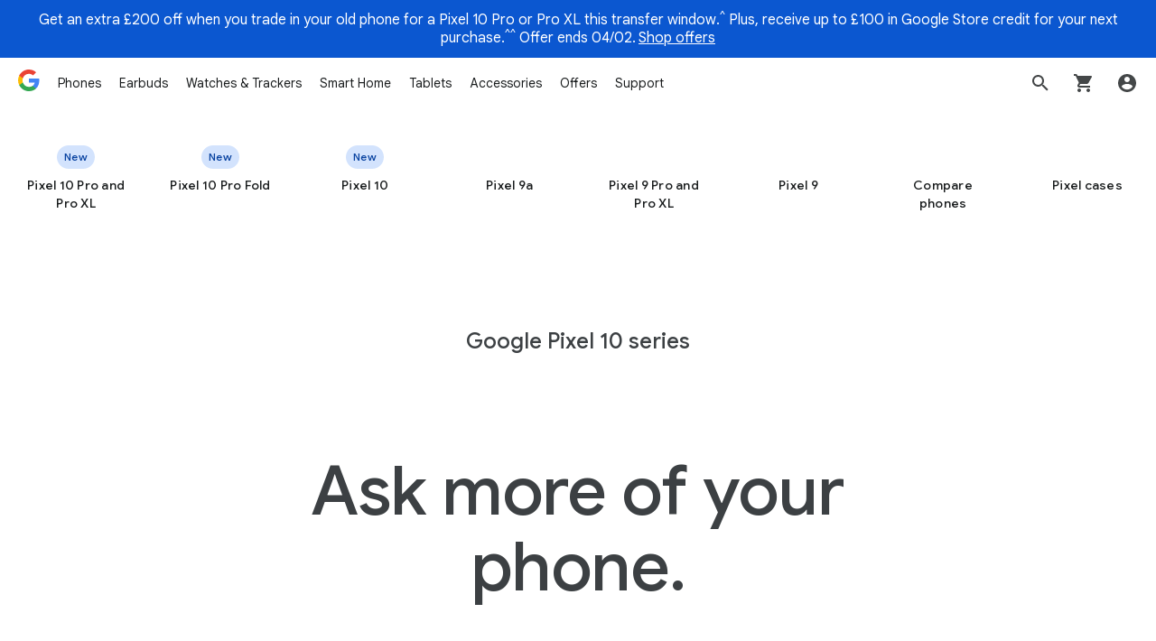

--- FILE ---
content_type: image/svg+xml
request_url: https://storage.googleapis.com/mannequin/blobs/8762e557-e9f2-4162-8152-58fdb73dc3b2.svg
body_size: 401
content:
<svg width="24" height="24" viewBox="0 0 24 24" fill="none" xmlns="http://www.w3.org/2000/svg"><path d="M8.1 16.25c1.467 0 2.633-.45 3.5-1.35.867-.917 1.3-2.092 1.3-3.525 0-.2-.017-.383-.05-.55a4.058 4.058 0 00-.075-.475H8.1v1.7h2.925c-.033.483-.283 1.008-.75 1.575-.45.567-1.175.85-2.175.85a3.022 3.022 0 01-2.25-.95c-.6-.633-.9-1.392-.9-2.275s.3-1.633.9-2.25a3.022 3.022 0 012.25-.95c.5 0 .917.083 1.25.25.333.167.592.342.775.525L11.45 7.55a4.992 4.992 0 00-1.5-.95c-.55-.233-1.167-.35-1.85-.35-1.383 0-2.567.492-3.55 1.475-.967.967-1.45 2.142-1.45 3.525s.483 2.567 1.45 3.55c.983.967 2.167 1.45 3.55 1.45zM8 21.9a1.976 1.976 0 01-.625-.1c-2.25-.75-4.042-2.133-5.375-4.15-1.333-2.033-2-4.217-2-6.55V6.375c0-.417.117-.792.35-1.125.25-.333.567-.575.95-.725l6-2.25A2.07 2.07 0 018 2.15c.233 0 .467.042.7.125l6 2.25c.383.15.692.392.925.725.25.333.375.708.375 1.125V11.1c0 2.333-.667 4.517-2 6.55-1.333 2.017-3.125 3.4-5.375 4.15a1.976 1.976 0 01-.625.1zm0-2c1.733-.55 3.167-1.65 4.3-3.3s1.7-3.483 1.7-5.5V6.375l-6-2.25-6 2.25V11.1c0 2.017.567 3.85 1.7 5.5s2.567 2.75 4.3 3.3z" fill="#202124"/></svg>

--- FILE ---
content_type: image/svg+xml
request_url: https://storage.googleapis.com/mannequin/blobs/22dff917-8990-479f-aab4-d5ba131ab57e.svg
body_size: 1083
content:
<svg width="24" height="24" viewBox="0 0 24 24" fill="none" xmlns="http://www.w3.org/2000/svg"><path fill-rule="evenodd" clip-rule="evenodd" d="M20 21.293V3.373C20 2.615 19.386 2 18.629 2H5.37C4.614 2 4 2.615 4 3.373v17.92a1.374 1.374 0 001.371 1.374H18.63A1.37 1.37 0 0020 21.293zM8.262 13.88a1.37 1.37 0 00-.936-.364 1.37 1.37 0 00-.937.364c-.249.233-.388.55-.388.879 0 .33.14.645.388.878.248.233.585.364.937.364.35 0 .688-.13.936-.364.249-.233.388-.549.388-.878 0-.33-.14-.646-.388-.879zm-.42-4.267c-.164-.06-.34-.09-.516-.086a1.368 1.368 0 00-.917.374 1.204 1.204 0 00-.378.868c0 .325.136.636.378.868.241.233.57.367.917.374.176.004.352-.025.516-.086.164-.06.314-.151.44-.267a1.24 1.24 0 00.295-.407 1.176 1.176 0 000-.964 1.243 1.243 0 00-.295-.407 1.337 1.337 0 00-.44-.267zM18 7.148H6v-2.48h12v2.48zm-.414 6.666a1.339 1.339 0 00-.932-.374c-.35 0-.685.135-.932.375a1.26 1.26 0 00-.386.904c0 .34.139.665.386.905s.583.375.932.375c.35 0 .685-.135.932-.375a1.26 1.26 0 00.386-.905c0-.34-.139-.665-.386-.905zm-.419-4.393a1.354 1.354 0 00-1.425.296 1.26 1.26 0 00-.376.894c0 .335.135.655.376.895a1.338 1.338 0 001.426.296c.163-.063.312-.156.438-.276a1.247 1.247 0 000-1.83 1.324 1.324 0 00-.439-.275zm.012 8.012a1.334 1.334 0 10-1.02 2.465 1.334 1.334 0 001.02-2.465zm-5.182-.101a1.333 1.333 0 110 2.666 1.333 1.333 0 010-2.666zm.917-3.517a1.338 1.338 0 00-.932-.375c-.35 0-.685.135-.932.375a1.26 1.26 0 00-.386.904c0 .34.139.665.386.905s.583.375.932.375c.35 0 .685-.135.932-.375a1.26 1.26 0 00.386-.905 1.26 1.26 0 00-.386-.904zm-.418-4.394a1.354 1.354 0 00-1.426.296 1.26 1.26 0 00-.375.894c0 .335.134.655.375.895a1.355 1.355 0 001.864.02 1.249 1.249 0 000-1.83 1.322 1.322 0 00-.438-.275zm-5.163 7.911a1.333 1.333 0 110 2.666 1.333 1.333 0 010-2.666z" fill="#202124"/></svg>